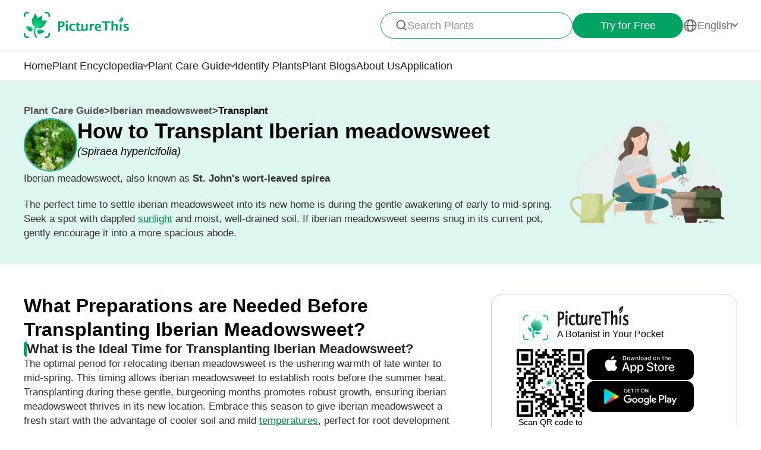

--- FILE ---
content_type: text/html
request_url: https://www.picturethisai.com/care/transplant/Spiraea_hypericifolia.html
body_size: 17612
content:


<!DOCTYPE html>
<html lang="en">
<head>
    <meta charset="utf-8" />
    <meta name="viewport" content="width=device-width, initial-scale=1.0, maximum-scale=1.0, user-scalable=0">
    <style>
        html,body,div,span,applet,object,iframe,h1,h2,h3,h4,h5,h6,p,blockquote,pre,a,abbr,acronym,address,big,cite,code,del,dfn,em,img,ins,kbd,q,s,samp,small,strike,strong,sub,sup,tt,var,b,u,i,center,dl,dt,dd,ol,ul,li,fieldset,form,label,legend,table,caption,tbody,tfoot,thead,tr,th,td,article,aside,canvas,details,embed,figure,figcaption,footer,header,hgroup,menu,nav,output,ruby,section,summary,time,mark,audio,video{margin:0;padding:0;border:0;font-size:100%;vertical-align:baseline}article,aside,details,figcaption,figure,footer,header,hgroup,menu,nav,section{display:block}body{line-height:1}ol,ul{list-style:none}blockquote,q{quotes:none}blockquote:before,blockquote:after,q:before,q:after{content:'';content:none}table{border-collapse:collapse;border-spacing:0}
        * {
            -webkit-font-smoothing: antialiased;
            box-sizing: border-box;
        }
        html,
        body {
            margin: 0;
            height: 100%;
        }
        a {
            text-decoration: none;
        }
        img[src=""], img:not([src]){
            opacity: 0;
        }


        html{
            -webkit-tap-highlight-color: rgba(0, 0, 0, 0);
            font-size: 10px;
            color: #666666;
        }

        @media all and (max-width: 980px) {
            html {
                font-size: calc(100vw * (10 / 375));
            }
        }

    </style>
<link rel="stylesheet" type="text/css" href="/wiki-static/name/ddcc3b51c6f2698fa4abbf8ceaaaaf3f/css/default/header_v2.css">
<meta http-equiv="Content-Type" content="text/html; charset=UTF-8" />
<meta name="viewport" content="width=device-width, initial-scale=1.0, maximum-scale=1.0, user-scalable=0">
<meta http-equiv="X-UA-Compatible" content="ie=edge">
<link rel="icon" href="/favicon.ico">
    <link rel="stylesheet" type="text/css" href="/wiki-static/name/ddcc3b51c6f2698fa4abbf8ceaaaaf3f/css/default/header.css">
        <link rel="stylesheet" type="text/css" href="/wiki-static/name/ddcc3b51c6f2698fa4abbf8ceaaaaf3f/css/generated/care_scenes_v2.css">


    <meta property="og:site_name" content="PictureThis">
    <meta property="og:url" content="https://www.picturethisai.com/care/transplant/Spiraea_hypericifolia.html">

        <meta property="og:image" content="https://www.picturethisai.com/image-handle/website_cmsname/image/1080/365302941519314944.jpeg?x-oss-process=image/resize,l_300/format,webp&v=1.0">
    <meta property="og:title" content="How to Transplant Iberian meadowsweet? (Ideal time, Methods, and Post Care)">
    <meta property="og:description" content="The perfect time to settle iberian meadowsweet into its new home is during the gentle awakening of early to mid-spring. Seek a spot with dappled sunlight and moist, well-drained soil. If iberian meadowsweet seems snug in its current pot, gently encourage it into a more spacious abode.">

    <title>How to Transplant Iberian meadowsweet? (Ideal time, Methods, and Post Care)</title>
    <meta name="description" content="The perfect time to settle iberian meadowsweet into its new home is during the gentle awakening of early to mid-spring. Seek a spot with dappled sunlight and moist, well-drained soil. If iberian meadowsweet seems snug in its current pot, gently encourage it into a more spacious abode.">
    <meta name="keywords" content="Iberian meadowsweet, St. John's wort-leaved spirea, ">

    <link rel="canonical" href="https://www.picturethisai.com/care/transplant/Spiraea_hypericifolia.html"/>
            <link rel="alternate" hreflang="en"
                  href="https://www.picturethisai.com/care/transplant/Spiraea_hypericifolia.html"/>
                <link rel="alternate" hreflang="tw"
                      href="https://www.picturethisai.com/zh-tw/care/transplant/Spiraea_hypericifolia.html"/>
                <link rel="alternate" hreflang="ja"
                      href="https://www.picturethisai.com/ja/care/transplant/Spiraea_hypericifolia.html"/>
                <link rel="alternate" hreflang="es"
                      href="https://www.picturethisai.com/es/care/transplant/Spiraea_hypericifolia.html"/>
                <link rel="alternate" hreflang="fr"
                      href="https://www.picturethisai.com/fr/care/transplant/Spiraea_hypericifolia.html"/>
                <link rel="alternate" hreflang="de"
                      href="https://www.picturethisai.com/de/care/transplant/Spiraea_hypericifolia.html"/>
                <link rel="alternate" hreflang="ru"
                      href="https://www.picturethisai.com/ru/care/transplant/Spiraea_hypericifolia.html"/>
                <link rel="alternate" hreflang="pt"
                      href="https://www.picturethisai.com/pt/care/transplant/Spiraea_hypericifolia.html"/>
                <link rel="alternate" hreflang="it"
                      href="https://www.picturethisai.com/it/care/transplant/Spiraea_hypericifolia.html"/>
                <link rel="alternate" hreflang="ko"
                      href="https://www.picturethisai.com/ko/care/transplant/Spiraea_hypericifolia.html"/>
                <link rel="alternate" hreflang="nl"
                      href="https://www.picturethisai.com/nl/care/transplant/Spiraea_hypericifolia.html"/>
                <link rel="alternate" hreflang="ar"
                      href="https://www.picturethisai.com/ar/care/transplant/Spiraea_hypericifolia.html"/>
                <link rel="alternate" hreflang="ms"
                      href="https://www.picturethisai.com/ms/care/transplant/Spiraea_hypericifolia.html"/>
                <link rel="alternate" hreflang="th"
                      href="https://www.picturethisai.com/th/care/transplant/Spiraea_hypericifolia.html"/>
                <link rel="alternate" hreflang="sv"
                      href="https://www.picturethisai.com/sv/care/transplant/Spiraea_hypericifolia.html"/>
                <link rel="alternate" hreflang="pl"
                      href="https://www.picturethisai.com/pl/care/transplant/Spiraea_hypericifolia.html"/>
                <link rel="alternate" hreflang="id"
                      href="https://www.picturethisai.com/id/care/transplant/Spiraea_hypericifolia.html"/>
    <link rel="alternate" hreflang="x-default" href="https://www.picturethisai.com/"/>

</head>
<body>

<div class="mobile-header-wrap">
    <div class="mobile-header">
        <a href="/">
            <img data-src="/wiki-static/name/ddcc3b51c6f2698fa4abbf8ceaaaaf3f/img/icon/prod_logo2.png" alt="PictureThis" class="mobile-header-logo" width="130" height="32">
        </a>
        <div class="mobile-btns">
            <div class="mobile-btn" onclick="jumpToDownload('tryforfree')">
                Try for Free
            </div>

            <img class="icon22" data-src="/wiki-static/name/ddcc3b51c6f2698fa4abbf8ceaaaaf3f/img/icon/icon_more@2x.png" alt="tab list" width="22" height="22"
                 onclick="displayRouter()">
        </div>
    </div>
    <div id="mobile_router" class="mobile-drop-list">
        <img data-src="/wiki-static/name/ddcc3b51c6f2698fa4abbf8ceaaaaf3f/img/icon/icon_close@2x.png" alt="PictureThis" class="mobile-drop-list-close icon24" width="24" height="24" onclick="displayRouter()">
        <div class="mobile-drop-list-item-wrap">
            <div class="mobile-drop-list-item">
                <a class="mobile-drop-list-item-text" href="/">
                    Home
                </a>
            </div>
        </div>
        <div class="mobile-drop-list-item-wrap">
            <div id="mobile_wiki_nav" class="mobile-drop-list-item" onclick="displayMobileNavList('mobile_wiki_nav', 'mobile_wiki_nav_list')">
                <div class="mobile-drop-list-item-text">
                    Plant Encyclopedia
                </div>
                <img data-src="/wiki-static/name/ddcc3b51c6f2698fa4abbf8ceaaaaf3f/img/icon/icon_allow.png" alt="arrow" class="icon20" width="20" height="20">
            </div>

            <div id="mobile_wiki_nav_list" class="mobile-drop-list-drop">
                    <a class="mobile-drop-list-drop-item" href="/wiki/plants">
                        Plants A-Z
                    </a>

                <a class="mobile-drop-list-drop-item" href="/wiki/toxic">
                    Toxic Plants
                </a>
                <a class="mobile-drop-list-drop-item" href="/wiki/weed">
                    Weeds
                </a>
                <a class="mobile-drop-list-drop-item" href="/region">
                    Plants by Region
                </a>

                    <a class="mobile-drop-list-drop-item" href="/question">
                        Plant Questions
                    </a>
                <a class="mobile-drop-list-drop-item" href="/wiki">
                    <div class="mobile-drop-list-drop-item-see-all">
                        See All
                    </div>
                    <img data-src="/wiki-static/name/ddcc3b51c6f2698fa4abbf8ceaaaaf3f/img/icon/icon_allow_right.png" alt="arrow" class="icon20" width="14" height="14">
                </a>
            </div>

        </div>
        <div class="mobile-drop-list-item-wrap">
            <div id="mobile_care_nav" class="mobile-drop-list-item mobile-drop-list-item-text-select" onclick="displayMobileNavList('mobile_care_nav', 'mobile_care_nav_list')">
                <div class="mobile-drop-list-item-text">
                    Plant Care Guide
                </div>
                <img data-src="/wiki-static/name/ddcc3b51c6f2698fa4abbf8ceaaaaf3f/img/icon/icon_allow.png" alt="arrow" class="icon20" width="20" height="20">
            </div>
            <div id="mobile_care_nav_list" class="mobile-drop-list-drop">
                <a class="mobile-drop-list-drop-item" href="/care/houseplants">
                    Houseplants
                </a>
                <a class="mobile-drop-list-drop-item" href="/care/gardenplants">
                    Garden Plants
                </a>
                <a class="mobile-drop-list-drop-item" href="/care/flower">
                    Flowers
                </a>
                <a class="mobile-drop-list-drop-item" href="/care/fruitsvegetables">
                    Fruits & Vegetables
                </a>
                <a class="mobile-drop-list-drop-item" href="/care">
                    <div class="mobile-drop-list-drop-item-see-all">
                        See All
                    </div>
                    <img data-src="/wiki-static/name/ddcc3b51c6f2698fa4abbf8ceaaaaf3f/img/icon/icon_allow_right.png" alt="arrow" class="icon20" width="14" height="14">
                </a>
            </div>
        </div>
        <div class="mobile-drop-list-item-wrap">
            <a class="mobile-drop-list-item" href="/identify">
                <div class="mobile-drop-list-item-text">

                    Identify Plants
                </div>
            </a>
        </div>
            <div class="mobile-drop-list-item-wrap">
                <a class="mobile-drop-list-item" href="/blog">
                    <div class="mobile-drop-list-item-text">
                        Plant Blogs
                    </div>
                </a>
            </div>
            <div class="mobile-drop-list-item-wrap">
                <a class="mobile-drop-list-item" href="/aboutus">
                    <div class="mobile-drop-list-item-text">
                        About Us
                    </div>
                </a>
            </div>
        <div class="mobile-drop-list-item-wrap">
            <a class="mobile-drop-list-item" href="/app">
                <div class="mobile-drop-list-item-text">
                    Application
                </div>
            </a>
        </div>

            <div class="mobile-drop-list-item-wrap">
                <div id="mobile_language_nav" class="mobile-drop-list-item" onclick="displayMobileNavList('mobile_language_nav', 'mobile_language_nav_list')">
                    <div class="mobile-drop-list-item-text">
                        English
                    </div>
                    <img data-src="/wiki-static/name/ddcc3b51c6f2698fa4abbf8ceaaaaf3f/img/icon/icon_allow.png" alt="arrow" class="icon20" width="20" height="20">
                </div>
                <div id="mobile_language_nav_list" class="mobile-drop-list-drop">
                                <div class="mobile-drop-list-drop-item mobile-drop-list-drop-item-cur" onclick="jumpToLanguage('en')">
                                    English
                                </div>
                                <div class="mobile-drop-list-drop-item" onclick="jumpToLanguage('zh-tw')">
                                    繁體中文
                                </div>
                                <div class="mobile-drop-list-drop-item" onclick="jumpToLanguage('ja')">
                                    日本語
                                </div>
                                <div class="mobile-drop-list-drop-item" onclick="jumpToLanguage('es')">
                                    Español
                                </div>
                                <div class="mobile-drop-list-drop-item" onclick="jumpToLanguage('fr')">
                                    Français
                                </div>
                                <div class="mobile-drop-list-drop-item" onclick="jumpToLanguage('de')">
                                    Deutsch
                                </div>
                                <div class="mobile-drop-list-drop-item" onclick="jumpToLanguage('ru')">
                                    Pусский
                                </div>
                                <div class="mobile-drop-list-drop-item" onclick="jumpToLanguage('pt')">
                                    Português
                                </div>
                                <div class="mobile-drop-list-drop-item" onclick="jumpToLanguage('it')">
                                    Italiano
                                </div>
                                <div class="mobile-drop-list-drop-item" onclick="jumpToLanguage('ko')">
                                    한국어
                                </div>
                                <div class="mobile-drop-list-drop-item" onclick="jumpToLanguage('nl')">
                                    Nederlands
                                </div>
                                <div class="mobile-drop-list-drop-item" onclick="jumpToLanguage('ar')">
                                    العربية
                                </div>
                                <div class="mobile-drop-list-drop-item" onclick="jumpToLanguage('sv')">
                                    Svenska
                                </div>
                                <div class="mobile-drop-list-drop-item" onclick="jumpToLanguage('pl')">
                                    Polskie
                                </div>
                                <div class="mobile-drop-list-drop-item" onclick="jumpToLanguage('th')">
                                    ภาษาไทย
                                </div>
                                <div class="mobile-drop-list-drop-item" onclick="jumpToLanguage('ms')">
                                    Bahasa Melayu
                                </div>
                                <div class="mobile-drop-list-drop-item" onclick="jumpToLanguage('id')">
                                    Bahasa Indonesia
                                </div>
                </div>
            </div>
    </div>
</div>
<div class="header-wrap">
    <div class="header-wrap-top">
        <div id="top_content" class="header-wrap-top-main">
            <a href="/">
                <img data-src="/wiki-static/name/ddcc3b51c6f2698fa4abbf8ceaaaaf3f/img/icon/prod_logo2.png" alt="PictureThis" class="header-wrap-top-main-prod-icon" width="177" height="44">
            </a>
            <div class="header-wrap-top-main-content">

                    <div class="header-wrap-top-main-content-search-wrap"  onclick="topSearch()">
                        <img data-src="/wiki-static/name/ddcc3b51c6f2698fa4abbf8ceaaaaf3f/img/icon/search.png" alt="Search" class="header-wrap-top-main-content-search-wrap-icon" width="20" height="20">
                        <div class="header-wrap-top-main-content-search-wrap-text">
                            Search Plants
                        </div>
                    </div>
                <div class="header-wrap-top-main-content-download-btn" onclick="jumpToDownload('tryforfree')">
                    Try for Free
                </div>
                    <div class="header-wrap-top-main-content-language-select" id="languages_btn">
                        <img data-src="/wiki-static/name/ddcc3b51c6f2698fa4abbf8ceaaaaf3f/img/icon/global2.png" alt="Global" class="icon24" width="72" height="72">
                        <div class="header-wrap-top-main-content-language-select-text">
                            English
                        </div>
                        <span class="drop-list-arrow-icon"></span>
                        <div id="language_nav" class="drop-list">
                                        <div class="drop-list-item drop-list-item-click"
                                             onclick="jumpToLanguage('en')">
                                            English
                                        </div>
                                        <div class="drop-list-item"
                                             onclick="jumpToLanguage('zh-tw')">
                                            繁體中文
                                        </div>
                                        <div class="drop-list-item"
                                             onclick="jumpToLanguage('ja')">
                                            日本語
                                        </div>
                                        <div class="drop-list-item"
                                             onclick="jumpToLanguage('es')">
                                            Español
                                        </div>
                                        <div class="drop-list-item"
                                             onclick="jumpToLanguage('fr')">
                                            Français
                                        </div>
                                        <div class="drop-list-item"
                                             onclick="jumpToLanguage('de')">
                                            Deutsch
                                        </div>
                                        <div class="drop-list-item"
                                             onclick="jumpToLanguage('ru')">
                                            Pусский
                                        </div>
                                        <div class="drop-list-item"
                                             onclick="jumpToLanguage('pt')">
                                            Português
                                        </div>
                                        <div class="drop-list-item"
                                             onclick="jumpToLanguage('it')">
                                            Italiano
                                        </div>
                                        <div class="drop-list-item"
                                             onclick="jumpToLanguage('ko')">
                                            한국어
                                        </div>
                                        <div class="drop-list-item"
                                             onclick="jumpToLanguage('nl')">
                                            Nederlands
                                        </div>
                                        <div class="drop-list-item"
                                             onclick="jumpToLanguage('ar')">
                                            العربية
                                        </div>
                                        <div class="drop-list-item"
                                             onclick="jumpToLanguage('sv')">
                                            Svenska
                                        </div>
                                        <div class="drop-list-item"
                                             onclick="jumpToLanguage('pl')">
                                            Polskie
                                        </div>
                                        <div class="drop-list-item"
                                             onclick="jumpToLanguage('th')">
                                            ภาษาไทย
                                        </div>
                                        <div class="drop-list-item"
                                             onclick="jumpToLanguage('ms')">
                                            Bahasa Melayu
                                        </div>
                                        <div class="drop-list-item"
                                             onclick="jumpToLanguage('id')">
                                            Bahasa Indonesia
                                        </div>
                        </div>
                    </div>
            </div>
        </div>
        <div id="top_search_wrap" class="top_nav_search">
            <img class="top_nav_search_icon" data-src="/wiki-static/name/ddcc3b51c6f2698fa4abbf8ceaaaaf3f/img/icon/icon_search@2x.png"
                 onclick="onSearch()">
            <div class="top_nav_search_warp">
                <input id="search" class="top_nav_search_input"
                       placeholder="Search"
                       oninput="searchInput(this)">
            </div>

            <img class="top_nav_search_icon" data-src="/wiki-static/name/ddcc3b51c6f2698fa4abbf8ceaaaaf3f/img/icon/icon_text_delete@3x.png"
                 onclick="topSearch()">
            <div id="searchList" class="search_result_list">
                <div id="searchListLoading">
                    <div class="search_loading_item">
                        <div class="search_loading_item_cover"></div>
                        <div class="search_loading_item_name">
                            <div class="search_loading_best_name"></div>
                            <div class="search_loading_la_name"></div>
                        </div>
                    </div>
                    <div class="search_loading_item">
                        <div class="search_loading_item_cover"></div>
                        <div class="search_loading_item_name">
                            <div class="search_loading_best_name"></div>
                            <div class="search_loading_la_name"></div>
                        </div>
                    </div>
                    <div class="search_loading_item">
                        <div class="search_loading_item_cover"></div>
                        <div class="search_loading_item_name">
                            <div class="search_loading_best_name"></div>
                            <div class="search_loading_la_name"></div>
                        </div>
                    </div>
                </div>
                <div id="searchListResult">

                </div>
            </div>
        </div>
    </div>

    <div class="header-wrap-navs">
        <div class="header-wrap-navs-item">
            <a class="header-wrap-navs-item-text" href="/">
                Home
            </a>
        </div>
        <div id="wiki_category" class="header-wrap-navs-item content-category">
            <div class="header-wrap-navs-item-text">
                Plant Encyclopedia
            </div>
            <span class="drop-list-arrow-icon"></span>
            <div id="wiki_category_nav" class="drop-list">
                    <a class="drop-list-item" href="/wiki/plants">
                        Plants A-Z
                    </a>

                <a class="drop-list-item" href="/wiki/toxic">
                    Toxic Plants
                </a>
                <a class="drop-list-item" href="/wiki/weed">
                    Weeds
                </a>
                <a class="drop-list-item" href="/region">
                    Plants by Region
                </a>

                    <a class="drop-list-item" href="/question">
                        Plant Questions
                    </a>
                <a class="see-all-btn"  href="/wiki">
                    <div class="see-all-btn-text">
                        See All
                    </div>
                    <img data-src="/wiki-static/name/ddcc3b51c6f2698fa4abbf8ceaaaaf3f/img/icon/icon_allow_right.png" alt="arrow" class="icon20" width="20" height="20">
                </a>
            </div>
        </div>
        <div id="care_category"  class="header-wrap-navs-item content-category">
            <div class="header-wrap-navs-item-text">
                Plant Care Guide
            </div>
            <span class="drop-list-arrow-icon"></span>
            <div id="care_category_nav" class="drop-list">
                <a class="drop-list-item" href="/care/houseplants">
                    Houseplants
                </a>
                <a class="drop-list-item" href="/care/gardenplants">

                    Garden Plants
                </a>
                <a class="drop-list-item" href="/care/flower">
                    Flowers
                </a>
                <a class="drop-list-item" href="/care/fruitsvegetables">
                    Fruits & Vegetables
                </a>
                <a class="see-all-btn" href="/care">
                    <div class="see-all-btn-text">
                        See All
                    </div>
                    <img data-src="/wiki-static/name/ddcc3b51c6f2698fa4abbf8ceaaaaf3f/img/icon/icon_allow_right.png" alt="arrow" class="icon20" width="20" height="20">
                </a>
            </div>
        </div>
        <div class="header-wrap-navs-item">
            <a class="header-wrap-navs-item-text" href="/identify">
                Identify Plants
            </a>
        </div>
            <div class="header-wrap-navs-item">
                <a class="header-wrap-navs-item-text" href="/blog">
                    Plant Blogs
                </a>
            </div>
            <div class="header-wrap-navs-item">
                <a class="header-wrap-navs-item-text" href="/aboutus">
                    About Us
                </a>
            </div>
        <div class="header-wrap-navs-item">
            <a class="header-wrap-navs-item-text" href="/app">
                Application
            </a>
        </div>
    </div>

</div>
<div id="top_mask" class="top-mask" onclick="topSearch()">

</div>

<div class="to-app-guide-popup">
    <div class="to-app-guide-popup-title">
        This page looks better in the app
    </div>
    <div class="to-app-guide-popup-links">
        <div id="pt_app_guide" class="to-app-guide-popup-link" onclick="openPictureThisApp()">
            <img data-src="/wiki-static/name/ddcc3b51c6f2698fa4abbf8ceaaaaf3f/img/default_v2/pt_icon.png" alt="picturethis icon"
                 class="to-app-guide-popup-icon" width="46px" height="46px">
            <div class="to-app-guide-popup-text">
                PictureThis
            </div>
            <div class="to-app-guide-popup-btn">
                Use App
            </div>
        </div>
        <div id="browser_continue" class="to-app-guide-popup-link" onclick="continueBrowser()">
            <img data-src="/wiki-static/name/ddcc3b51c6f2698fa4abbf8ceaaaaf3f/img/default_v2/icon_browser@3x.png" alt="picturethis icon"
                 class="to-app-guide-popup-icon" width="46px" height="46px">
            <div class="to-app-guide-popup-text">
                Browser
            </div>
            <div class="to-app-guide-popup-btn">
                Continue
            </div>
        </div>
    </div>

</div>

<div class="ab-to-app-guide-popup">
    <div class="ab-to-app-guide-popup-content">
        <img data-src="/wiki-static/name/ddcc3b51c6f2698fa4abbf8ceaaaaf3f/img/default_v2/pt_icon.png" alt="picturethis icon"
             class="ab-to-app-guide-popup-content-icon" width="40px" height="40px">
        <div class="ab-to-app-guide-popup-content-title">
            Instantly identify plants with a snap
        </div>
        <div class="ab-to-app-guide-popup-content-text">
            Snap a photo for instant plant ID, gaining quick insights on <b>disease prevention, treatment, toxicity, care, uses, and symbolism</b>, etc.
        </div>
    </div>
    <div class="ab-to-app-guide-popup-btns">
        <div class="ab-to-app-guide-popup-download-btn" onclick="openPictureThisApp()">
            Download the App for Free
            <img data-src="/wiki-static/name/ddcc3b51c6f2698fa4abbf8ceaaaaf3f/img/care_scenes_v2/img/mobile/lightning.png" alt="picturethis icon"
                 class="ab-to-app-guide-popup-download-btn-icon" width="28" height="42">
        </div>
        <div class="ab-to-app-guide-popup-download-btn2" onclick="continueBrowser()">
            Continue Reading
        </div>
    </div>
</div><div id="app"></div>
<script>
        window.ABTags = "{\"downloadCard\":\"SW-461\"}"
    window.translations = "{\"Home\":\"Home\",\"footerAppintroText\":\"PictureThis offers a powerful plant identifier to identify flowers, leaves, trees, herbs, and more in seconds! You’ll also develop your green thumb, get personalized gardening tips, and become a gardening expert!\",\"privacypolicy\":\"But first, cookies\",\"privacyText1\":\"We use necessary cookies to make the website work.\\\\nWe\'d like to use other cookies to improve and personalize your visit, tailor ads you see, and analyze website traffic, but only if you accept. See “Cookies Setting” for more information, or read our Privacy Policy.\",\"privacyText2\":\"Cookies Setting\",\"privacypolicyaccept\":\"Accept All Cookies\",\"privacypolicymanage\":\"Manage Cookies\",\"pagelooksbetterinapp\":\"This page looks better in the app\",\"open\":\"Open\",\"websitefooter_joincommunity_title\":\"Join Community\",\"HeadAppintroText1\":\"Categories\",\"HeadAppintroText2\":\"Plant Encyclopedia\",\"HeadAppintroText3\":\"Plant Care Guide\",\"carepositioningnavigation_about_text\":\"About\",\"premium_priceskuagreement_text_bd1\":\"Terms of Use\",\"premium_priceskuagreement_text_bd2\":\"Privacy Policy\",\"webh5_privacypolicy_text_cookiessetting\":\"Cookies Setting\",\"carepositioningnavigation_faq_text\":\"FAQ\",\"webarticle_continue_title_text\":\"Continue reading in our app - it\'s better\",\"webarticle_continue_subtitle1_text\":\"A database of 400000+ plants\",\"webarticle_continue_subtitleand_text\":\"and\",\"webarticle_continue_subtitle2_text\":\"unlimited guides at your fingertips...\",\"webpremium_title_text\":\"Your Ultimate Guide to Plants\",\"webpremium_subtitle_text\":\"Identify grow and nurture the better way!\",\"subscription_text_text1\":\"17,000 local species +400,000 global species studied\",\"subscription_text_text2\":\"Nearly 5 years of research\",\"subscription_text_text3\":\"80+ scholars in botany and gardening\",\"DOWNLOAD_DESCRIPTION\":\"Botanist in your pocket\",\"DOWNLOAD_QR_DESCRIPTION\":\"Scan QR code to download\",\"webdownload_QRcode_text\":\"Scan the QR code with your phone camera to download the app\",\"downloadapp_btndownload_text\":\"Download the App for Free\",\"downloadapp_allplantcaretypes_title\":\"Cultivate a Thriving Garden with %s Guidance\",\"downloadapp_caretipsandtricks_text\":\"Keep your plants happy and healthy with our guide to watering, lighting, feeding and more!\",\"feedbackwebsite_feedback_title\":\"Feedback\",\"feedbackwebsite_ilike_text\":\"I Like This Content\",\"feedbackwebsite_idislike_text\":\"I Dislike This Content\",\"feedbackwebsite_contenterror_text\":\"Error in Content\",\"feedbackwebsite_poorcontent_text\":\"Poor content, errors, etc.\",\"feedbackwebsite_suggestions_text\":\"Suggestions\",\"feedbackwebsite_elsecanimprove_text\":\"Let us know how else we could improve on this section.\",\"feedbackh5_suggestions_text\":\"Help us make it better\",\"feedbackwebsite_submit_text\":\"Submit\",\"feedbackh5_inputtips_text\":\"Please explain the issue\",\"feedback_thanksforshare_text\":\"Thank you for sharing your feedback!\",\"learnMore\":\"Learn More\",\"encyclopediabyregion_instantlyidentify_title\":\"Instantly identify plants with a snap\",\"downloadapp_caredisease_title\":\"Plant disease auto-diagnose & prevention\",\"encyclopediabyregion_fulltipsandticks_title\":\"Get full care tips and tricks for your plants\",\"encyclopediabyregion_toxicaroundyou_title\":\"Identify toxic plants around you\",\"encyclopediabyregion_reasontochoose_title\":\"Discover 4 Exciting Reasons to Choose %s\",\"wiki_appdownloadbotanist_text\":\"A Botanist in Your Pocket\",\"encyclopediaask_fulltipsandticks_text\":\"Snap a photo for instant plant ID, gaining quick insights on disease prevention, treatment, toxicity, care, uses, and symbolism, etc.\",\"care_subhowtocarefor_title\":\"%1$s, also known as %2$s\",\"readmore\":\"Read More\",\"care_downloadcardbtn_text\":\"Download PictureThis for Free\",\"plantidentify_downloadappbottomfreetrial_text\":\"7 Days Free Trial\",\"encyclopediaask_fulltipsandticks_text_bd\":\"disease prevention, treatment, toxicity, care, uses, and symbolism\",\"question_learnmoreabout_title\":\"Learn More About \",\"navigation_tab1_title\":\"Home\",\"caretransplant_comprehensiveguide_title\":\"A Comprehensive Guide to %s\",\"detailspage_carescenario32_text\":\"Indoor\",\"identify_result_conditions_text_location2\":\"Outdoor\",\"detailspage_carescenario33_text\":\"Outdoor potted\",\"detailspage_carescenario34_text\":\"In the ground\",\"carewateringfrequency_smartguidance_text\":\"Install the app for seasonal watering guidance\",\"result_care_title\":\"Care\",\"caretransplant_howtotransplant_title\":\"How to Transplant %s\",\"plantcare_transplant_preparations\":\"What Preparations are Needed Before Transplanting %s?\",\"plantcare_transplant_tool\":\"What Equipments Should You Prepare Before Transplantation %s?\",\"plantcare_transplant_removal_step\":\"How Do You Remove %s from the Soil?\",\"plantcare_transplant_step\":\"Step-by-Step Guide for Transplanting %s\",\"plantcare_transplant_postcare\":\"How Do You Care For %s After Transplanting?\",\"plantcare_transplant_troubleshooting\":\"Troubleshooting Common Issues with %s Transplantation.\",\"home_trendingplantsviewmore_text\":\"View More\",\"subdividedcare_discoverplantcare_text\":\"Discover care info about seasonal tips, plant diseases, and more?\",\"subdividedcare_discoverplantwiki_text\":\"Discover information about plant diseases, toxicity, weed control and more.\",\"carebasiccare_remindersdownloadapp_text\":\"Download the App\",\"detailspage_carescenario29_text\":\"View more\",\"detailspage_carescenario28_text\":\"Symptom details and solutions\",\"detailspage_carescenario46_text\":\"Solutions\",\"detailspage_carescenario_text\":\"Requirements\",\"detailspage_carescenario6_text\":\"Essentials\",\"carebasiccare_lightmeter_title\":\"Know the light your plants really get.\",\"carebasiccare_lightmeter_text\":\"Find the best spots for them to optimize their health, simply using your phone.\",\"detailspage_carescenario172_text\":\"More\",\"plantcare_transplant_summary\":\"How to Successfully Transplant %s?\",\"plantcare_transplant_time_content\":\"What is the Ideal Time for Transplanting %s?\",\"plantcare_transplant_spacing_content\":\"How Much Space Should You Leave Between %s Plants?\",\"plantcare_transplant_soil_content\":\"What is the Best Soil Mix for %s Transplanting?\",\"plantcare_transplant_location_content\":\"Where Should You Relocate Your %s?\",\"plantcare_watering_web_summary\":\"%s Watering Instructions\",\"plantcare_watering_web_time\":\"When Should I Water My %s?\",\"plantcare_watering_web_method\":\"How Should I Water My %s?\",\"plantcare_watering_web_amount\":\"How Much Water Does %s Really Need?\",\"plantcare_watering_web_watertype\":\"What Kind of Water is Best for %s?\",\"plantcare_watering_web_frequency\":\"How Often Should I Water %s?\",\"text_watering_frequency\":\"Watering Frequency\",\"carewateringfrequency_smartseasonal_title\":\"Smart Seasonal Watering\",\"detailspage_carescenario2_text\":\"Just like people, each plant has its own preferences and needs. Devote time to understanding your plants so you can nurture them properly.\",\"detailspage_carescenario3_text\":\"Observe your plants attentively, learning from their growth patterns, and becoming more in tune with their needs as you grow together.\",\"detailspage_carescenario4_text\":\"Keep a watchful eye on new plants and seedlings, as they are sensitive to both overwatering and underwatering. Shower them with gentle love and attention, fostering their growth and strength.\",\"detailspage_carescenario5_text\":\"Let the rhythm of your local climate guide your watering habits, adapting your schedule to the changing weather and the needs of your plants.\",\"detailspage_carescenario49_text\":\"Seedling\",\"detailspage_carescenario50_text\":\"Growing\",\"detailspage_carescenario51_text\":\"Flowering\",\"detailspage_carescenario52_text\":\"Fruiting\",\"plantcare_watering_web_seasonal\":\"How Do %s\'s Watering Needs Change with the Seasons?\",\"plantcare_watering_web_tips\":\"What Expert Tips Can Enhance %s Watering Routine?\",\"plantcare_watering_web_hydroponic\":\"Considering Hydroponics? How to Manage a Water-Grown %s?\",\"detailspage_carescenario25_text\":\"Important Symptoms\",\"plantcare_watering_web_troubleshooting\":\"Watering Troubleshooting for %s\",\"carewater_signsofoverwater_title\":\"Signs of Overwatering and Underwatering in %s\",\"carewater_overwatersymptom_title\":\"Overwatering Symptoms of %s\",\"carewater_overwaterslution_title\":\"Solutions for Overwatering in %s\",\"carewater_underwaterslution_title\":\"Solutions for Underwatering in %s\",\"plantcare_pollination_summary\":\"What Should You Know About Pollinating %s?\",\"plantcare_overwinter_web_summary\":\"What Does Over-Wintering Mean for %s?\",\"plantcare_pruning_web_summary\":\"Key Essentials For Effective Pruning Techniques\",\"commondiseasedetail_overview_title\":\"What is %1$s Disease on %2$s?\",\"downloadapp_caregardeningdesign_title\":\"Master Plant Gardening Design with %s\",\"downloadapp_caregardeningdesign_text\":\"Learn to pair and place plants for a beautiful, peaceful home.\",\"downloadapp_caretoxicplants_title\":\"Identify toxic plants in your garden\",\"downloadapp_caretoxicplants_text\":\"Find out what’s toxic and what’s safe for humans and pets.\",\"settings_help_subscription_text41\":\"PictureThis\",\"caresunlight_sunlightrequirements_title\":\"Sunlight Requirements for %s\",\"caresunlight_whataresunlightrequire_title\":\"What Are the Sunlight Requirements for %s?\",\"detailspage_carescenario63_text\":\"Above 6 hours sunlight\",\"detailspage_carescenario64_text\":\"About 3-6 hours sunlight\",\"detailspage_carescenario65_text\":\"Less than 3 hours of sunlight\",\"detailspage_carescenario66_text\":\"Indirect sunlight all day\",\"diagnose_result_temperaturedetail_title_tolerance\":\"Tolerance\",\"detailspage_carescenario69_text\":\"Watch how sunlight gracefully moves through your garden, and choose spots that provide the perfect balance of light and shade for your plants, ensuring their happiness.\",\"caresunlight_indooressentials_title\":\"Indoor Sunlight Essentials for %s\",\"caresunlight_outdooressentials_title\":\"Outdoor Sunlight Essentials for %s\",\"detailspage_carescenario53_text\":\"Preferred\",\"detailspage_carescenario54_text\":\"Tolerable\",\"detailspage_carescenario55_text\":\"Unsuitable\",\"detailspage_carescenario171_text\":\"Notes\",\"detailspage_carescenario60_text\":\"Artificial lighting\",\"detailspage_carescenario59_m_text\":\"Indoor plants require adequate lighting for optimal growth. When natural sunlight is insufficient, particularly in winter or in less sunny spaces, artificial lights offer a vital solution, promoting faster, healthier growth.\",\"detailspage_carescenario58_ft_text\":\"Indoor plants require adequate lighting for optimal growth. When natural sunlight is insufficient, particularly in winter or in less sunny spaces, artificial lights offer a vital solution, promoting faster, healthier growth.\\\\n1. Choose the right type of artificial light: LED lights are a popular choice for indoor plant lighting because they can be customized to provide the specific wavelengths of light that your plants need.\\\\nFull sun plants need 30-50W/sq ft of artificial light, partial sun plants need 20-30W/sq ft, and full shade plants need 10-20W/sq ft.\\\\n2. Determine the appropriate distance: Place the light source 12-36 inches above the plant to mimic natural sunlight.\\\\n3. Determine the duration: Mimic the length of natural daylight hours for your plant species.  most plants need 8-12 hours of light per day.\",\"caresunlight_signsofinsufficient_title\":\"Signs of Insufficient light and Excessive light in%s\",\"detailspage_carescenario180_text\":\"Chlorosis\",\"detailspage_carescenario181_text\":\"Chlorosis is a condition where the plant\'s leaves lose their green color and turn yellow. This is due to the breakdown of chlorophyll from excessive sunlight, which negatively affects the plant\'s ability to photosynthesize.\",\"detailspage_carescenario182_text\":\"Sunscald\",\"detailspage_carescenario183_text\":\"Sunscald occurs when the plant\'s leaves or stems are damaged by intense sunlight exposure. It appears as pale, bleached, or necrotic areas on the plant tissue and can reduce the plant\'s overall health.\",\"detailspage_carescenario184_text\":\"Leaf Curling\",\"detailspage_carescenario185_text\":\"Leaf curling is a symptom where leaves curl or twist under extreme sunlight conditions. This is a defense mechanism used by the plant to reduce its surface area exposed to sunlight, minimizing water loss and damage.\",\"detailspage_carescenario186_text\":\"Wilting\",\"detailspage_carescenario187_text\":\"Wilting occurs when a plant loses turgor pressure and its leaves and stems begin to droop. Overexposure to sunlight can cause wilting by increasing the plant\'s water loss through transpiration, making it difficult for the plant to maintain adequate hydration.\",\"detailspage_carescenario188_text\":\"Leaf Scorching\",\"detailspage_carescenario189_text\":\"Leaf scorching is a symptom characterized by the appearance of brown, dry, and crispy edges or patches on leaves due to excessive sunlight. This can lead to a reduction in photosynthetic capacity and overall plant health.\",\"caresunlight_solutionsforinsufficient_title\":\"Solutions for Insufficient Light in %s\",\"caresunlight_indoorinsufficientsolutions_title\":\"Indoor Solutions for Insufficient Light in %s\",\"caresunlight_outdoorinsufficientsolutions_title\":\"Outdoor Solutions for Insufficient Light in %s\",\"caresunlight_solutionsforexcessive_title\":\"Solutions for Excessive light in %s\",\"caresunlight_indoorexcessivesolutions_title\":\"Indoor Solutions for Excessive Light in %s\",\"caresunlight_outdoorexcessivesolutions_title\":\"Outdoor Solutions for Excessive Light in %s\",\"caretoxic_isplantpoisonous_title\":\"Is %s Poisonous\",\"caredisease_diseaseonitemplant_title\":\"%1$s, a disease found on %2$s\",\"caredisease_diseaseonplant_title\":\"%1$s on %2$s\",\"commondiseasedetail_symptom_title\":\"Symptom Analysis\",\"commondiseasedetail_causes_title\":\"What Causes %1$s Disease on %2$s?\",\"commondiseasedetail_treatment_title\":\"How to Treat %1$s Disease on %2$s?\",\"commondiseasedetail_prevention_title\":\"How to Prevent %1$s on %2$s?\",\"commondiseasedetail_infectiousness_title\":\"Infectivity\",\"commondiseasedetail_lethality_title\":\"Lethality\",\"commondiseasedetail_morefaqs_title\":\"FAQs on %s\",\"commondiseasedetail_otherproblems_title\":\"Other Common Problems About %s\",\"commondiseasedetail_activeperiod_title\":\"When is %1$s Most Active Period on %2$s?\",\"plantcare_overwinter_web_considerations\":\"What Are the Key Considerations for Over-Wintering %s?\",\"plantcare_overwinter_web_growthhabits\":\"Growth Habits and Other Factors\",\"plantcare_overwinter_web_uniquerequirements\":\"Unique Care Requirements\",\"plantcare_overwinter_web_particular\":\"Particular Sensitivities\",\"plantcare_overwinter_web_distinct_practices\":\"What Are the Distinct Practices for Successful Over-Wintering of %s?\",\"plantcare_overwinter_web_challenges\":\"What Are the Challenges and Advantages of Over-Wintering %s?\",\"plantcare_overwinter_web_humidity\":\"How to Manage Indoor Humidity for %s During Winter?\",\"plantcare_overwinter_web_potential\":\"What is the Outdoor Potential of %s in Winter?\",\"plantcare_wintercare_web_temperature\":\"What is the Ideal Temperature Range for %s in Winter?\",\"plantcare_wintercare_web_lighting\":\"What Are the Lighting Requirements for %s in Winter?\",\"plantcare_wintercare_web_watering\":\"How Should You Water %s During Winter?\",\"plantcare_wintercare_web_fertilization\":\"What is the Fertilization Schedule for %s During Winter?\",\"plantcare_wintercare_web_pruning\":\"How to Prune %s in Winter?\",\"plantcare_wintercare_web_transplanting\":\"When and How Should You Transplant %s in Winter?\",\"plantcare_wintercare_web_pest_disease\":\"How to Manage Pests and Diseases for %s in Winter?\",\"plantcare_wintercare_web_overall\":\"What Are the Overall Winter Care Advices for a Thriving %s?\",\"plantcare_wintercare_web_summary\":\"What Are the General Care Requirements for %s During Winter?\",\"carepollination_howtopollinate_title\":\"How to Pollinate %s\",\"plantcare_pollination_pollinators\":\"Which Pollinators are Suitable for %s?\",\"plantcare_pollination_basic\":\"How Does Pollination Occur in %s?\",\"plantcare_pollination_attract\":\"How Can You Enhance the Pollination of %s?\",\"plantcare_pollination_success\":\"How Can You Determine if %s has Been Pollinated?\",\"plantcare_pollination_handpollinationtime\":\"Understanding Hand-Pollination in %s\",\"PlantCare:PollinationDifficulty\":\"Difficulty\",\"PlantCare:PollinationDuration\":\"Duration\",\"plantcare_pollination_tools\":\"What Tools are Necessary for Hand-Pollinating %s?\",\"plantcare_pollination_timewindow\":\"What is the Optimal Time for Hand-Pollinating %s?\",\"plantcare_pollination_steps\":\"Steps to Hand-Pollinate %s\",\"plantcare_pollination_troubleshooting\":\"Why Aren\'t There Fruits on %s Despite the Presence of Flowers?\",\"PlantFacts:BloomTime\":\"Bloom Time\",\"PlantCare:PollinationPrimaryPollinators\":\"Primary pollinators\",\"PlantCare:PollinationPotentialPollinators\":\"Potential pollinators\",\"caretemperature_temperaturerange_title\":\"What Is the Ideal Temperature Range for %s?\",\"caretemperature_temperatureessentials_title\":\"Temperature Essentials for %s\",\"caretemperature_signsoftemperature_title\":\"Signs of Low and High Temperature in %s\",\"diagnose_result_temperaturedetail_title_ideal\":\"Ideal\",\"caretemperature_solutionsforlow_title\":\"Solutions for Low Temperature in %s\",\"caretemperature_solutionsforhign_title\":\"Solutions for High Temperature in %s\",\"detailspage_carescenario200_text\":\"Regional wintering strategies\",\"detailspage_carescenario74_text\":\"Just like people, each plant has its own preferences. Learn about your plants\' temperature needs and create a comforting environment for them to flourish.\",\"detailspage_carescenario75_text\":\"As you care for your plants, your bond with them will deepen. Trust your intuition as you learn about their temperature needs, celebrating the journey you share.\",\"detailspage_carescenario76_text\":\"Lovingly monitor the temperature around your plants and adjust their environment as needed. A thermometer can be your ally in this heartfelt endeavor.\",\"detailspage_carescenario77_text\":\"Be patient and gentle with yourself as you explore your plants\' temperature needs. Cherish your successes, learn from challenges, and nurture your garden with love, creating a haven that reflects the warmth of your care.\",\"care_basiccareguideprune_title\":\"How to Prune %s?\",\"plantcare_pruning_web_benefits\":\"What Are the Benefits of Pruning %s?\",\"plantcare_pruning_web_time\":\"What Is the Best Time for Pruning %s?\",\"plantcare_pruning_web_tools\":\"What Tools Do I Need to Prune %s?\",\"plantcare_pruning_web_method\":\"How to Prune %s\",\"plantcare_pruning_web_care\":\"Post-Pruning Care for %s\",\"plantcare_pruning_web_mistakes\":\"Common Pruning Mistakes with %s\",\"plantcare_pruning_web_tips\":\"Common Pruning Tips for %s\",\"carefengshui_goodforfengshui_title\":\"Is %s Good for Feng Shui\",\"plantcultural_fengshu_characteristics_title\":\"What Are The Key Characteristics of %s in Feng Shui?\",\"PlantCultural:FengShuiChi\":\"Chi (Qi)\",\"PlantCultural:FengShuiElement\":\"Element\",\"PlantCultural:FengShuiDirection\":\"Direction\",\"PlantCultural:FengShuiPotColor\":\"Pot Color\",\"PlantCultural:FengShuiPotShape\":\"Pot Shape\",\"plantcultural_fengshu_symbolic_title\":\"How Does %s Influence Energies in Your Life?\",\"plantcultural_fengshu_benefits_title\":\"What Makes %s An Auspicious Choice In Feng Shui?\",\"plantcultural_fengshu_precautions_title\":\"What Maintenance Tips Should Be Considered for %s?\",\"plantcultural_fengshu_compatibility_title\":\"Where to Position %s for Feng Shui?\",\"plantcultural_fengshu_pairplants_title\":\"Which Plants Enhance The Feng Shui Energy of %s?\",\"plantcultural_fengshu_notpairplants_title\":\"Which Plants Can Inhibit The Positive Energy of %s?\",\"carefengshui_fengshuimean_title\":\"Feng Shui Meanings of the %s\",\"caretoxic_toxicofplant_title\":\"The Toxicity of %s\",\"planttoxic_toxictodog_summary\":\"Is %s toxic to dog?\",\"planttoxic_toxictocat_summary\":\"Is %s toxic to cat?\",\"planttoxic_identifypicture_title\":\"How to identify %s\",\"planttoxic_toxictohuman_summary\":\"Is %s toxic to humans?\",\"caretransplant_moreabputcare_title\":\"More Info on %s Growth and Care\",\"care_howtocarefor_title\":\"How to Grow and Care for %s\",\"carewater_howtowater_title\":\"How to Water %s\",\"caregenus_propagatecare_title\":\"How to Propagate %s?\",\"careoverwinter_howtocareinwinter_title\":\"How to Care for %s in Winter\",\"caretransplant_moreinformation_title\":\"Want to Know More About %s?\",\"care_commondiseasebtnlearnmorepc_text\":\"Learn More About the %s\",\"home_planttopicreadmore_text\":\"Read More\",\"downloadapp_caresunlight_title\":\"Optimize plant health with ideal lighting\",\"downloadapp_caresunlight_text\":\"Find the best spots for them to optimize their health, simply using your phone.\",\"downloadapp_caredisease_text\":\"AI-powered plant doctor helps you diagnose plant problems in seconds.\",\"home_numberof5starreviews_text\":\"5-Star Reviews\",\"home_numberofdownloads_text\":\"Downloads\",\"plantcare_propagating_web_method\":\"How to Propagate %s?\",\"carescenesnewpant_downloadnurturenewplants_title\":\"Nurture Your New Plants to Flourish with Care Tips from PictureThis\",\"carescenesnewpant_downloadnurturenewplants_text\":\"Ensure your new plants thrive with our advice on watering, lighting, repotting, feeding, and more!\",\"carescenesnewpant_flowermeaningques_title\":\"What Is the Flower Meaning of %s?\",\"carescenesnewpant_howtochoose_title\":\"How to Choose and Buy Healthy %s\",\"transplantcarescenes_idealtime_title\":\"Ideal Time\",\"transplantcarescenes_idealspacing_title\":\"Ideal Spacing\"}";
    window.fields = "{}";
    window.staticUrl = "/wiki-static/name/ddcc3b51c6f2698fa4abbf8ceaaaaf3f/";
    window.languageCode = 'en';
    window.lang = 'ENU';
    window.nameInfo = "{\"mainImage\":{\"copyright\":{\"width\":1080,\"height\":1080,\"copyrightType\":\"Stock_PS\",\"referral\":\"\",\"authorLink\":\"\",\"author\":\"skymoon13\",\"licenseLink\":\"\",\"license\":\"\"},\"imageUrl\":\"/wiki-image/1080/365302941519314944.jpeg\"},\"cmsDisplayName\":\"Iberian meadowsweet\",\"cmsOtherCommonNames\":\"St. John\'s wort-leaved spirea\",\"latinName\":\"Spiraea_hypericifolia\",\"rawLatinName\":\"Spiraea hypericifolia\"}";
    window.isCareScenesPage = true;
    window.MODULE = `carescenestransplant`;
    window.currentCareSceneType = "transplant";
    window.currentCareSceneJson = "{\"item\":{\"link\":\"/care/transplant/Spiraea_hypericifolia.html\",\"type\":\"transplant\",\"icon\":\"transplant.png\",\"title\":\"Transplant\",\"tabTitle\":\"Transplanting Techniques for Iberian meadowsweet\",\"summary\":\"The perfect time to settle iberian meadowsweet into its new home is during the gentle awakening of early to mid-spring. Seek a spot with dappled sunlight and moist, well-drained soil. If iberian meadowsweet seems snug in its current pot, gently encourage it into a more spacious abode.\",\"value\":\"2-3 feet\",\"button\":\"Transplant Techniques\"},\"aboveCard\":{},\"downloadConfig\":{},\"tag\":\"\",\"imageUrl\":\"\",\"nav\":{\"title\":\"Plant Care Guide\",\"type\":\"care\"},\"seoTitle\":\"\",\"seoDes\":\"\",\"diseaseName\":{},\"diseaseTitle\":\"\",\"tabTitle\":\"Transplant\",\"summary\":\"The perfect time to settle iberian meadowsweet into its new home is during the gentle awakening of early to mid-spring. Seek a spot with dappled sunlight and moist, well-drained soil. If iberian meadowsweet seems snug in its current pot, gently encourage it into a more spacious abode.\",\"headerTitle\":\"How to Transplant %s\",\"headerSummaryTitle\":\"Iberian meadowsweet, also known as %s\",\"headerImage\":\"img/care_scenes_v2/img/img-transplant.png\",\"popularNamesTitle\":\"More Popular Plants and How to Transplant Them\",\"replatedPlantTitle\":\"Other Plants You May Like and How to Transplant Them\",\"layouts\":[{\"title\":\"How to Successfully Transplant Iberian Meadowsweet?\",\"key\":\"summary\",\"content\":\"<html>\\n <head><\/head>\\n <body>\\n  <div>\\n   The perfect time to settle iberian meadowsweet into its new home is during the gentle awakening of early to mid-spring. Seek a spot with dappled sunlight and moist, well-drained soil. If iberian meadowsweet seems snug in its current pot, gently encourage it into a more spacious abode.\\n  <\/div> \\n <\/body>\\n<\/html>\",\"type\":\"#0301\"},{\"title\":\"What Preparations are Needed Before Transplanting Iberian Meadowsweet?\",\"key\":\"plantcare_transplant_preparations\",\"contents\":[{\"title\":\"What is the Ideal Time for Transplanting Iberian Meadowsweet?\",\"content\":\"<html>\\n <head><\/head>\\n <body>\\n  <div>\\n   The optimal period for relocating iberian meadowsweet is the ushering warmth of late winter to mid-spring. This timing allows iberian meadowsweet to establish roots before the summer heat. Transplanting during these gentle, burgeoning months promotes robust growth, ensuring iberian meadowsweet thrives in its new location. Embrace this season to give iberian meadowsweet a fresh start with the advantage of cooler soil and mild temperatures, perfect for root development without the stress of extreme weather.\\n  <\/div> \\n <\/body>\\n<\/html>\",\"icon\":\"\"},{\"title\":\"How Much Space Should You Leave Between Iberian Meadowsweet Plants?\",\"content\":\"<html>\\n <head><\/head>\\n <body>\\n  <div>\\n   When planting iberian meadowsweet, ensure to leave a good amount of space between each plant, ideally about 2-3 feet (0.6-0.9 meters). This will give each plant room to grow and flourish without competition from one another. Mark the planned holes ahead to help with the spacing.\\n  <\/div> \\n <\/body>\\n<\/html>\",\"icon\":\"\"},{\"title\":\"What is the Best Soil Mix for Iberian Meadowsweet Transplanting?\",\"content\":\"<html>\\n <head><\/head>\\n <body>\\n  <div>\\n   Iberian meadowsweet performs best in well-drained loamy soil. It\'s suggested to enrich your soil with a base fertilizer, preferably an organic compost or a slow-release granular fertilizer, before transplanting. This will help your plant to establish quickly and grow productively.\\n  <\/div> \\n <\/body>\\n<\/html>\",\"icon\":\"\"},{\"title\":\"Where Should You Relocate Your Iberian Meadowsweet?\",\"content\":\"<html>\\n <head><\/head>\\n <body>\\n  <div>\\n   Iberian meadowsweet loves a sunny spot! Try to choose a location that receives full sun to partial shade throughout the day. However, prevent direct scorching afternoon sunlight, as it might cause leaf burn. A location with morning sun and afternoon shade would be great!\\n  <\/div> \\n <\/body>\\n<\/html>\",\"icon\":\"\"}],\"type\":\"#0501\",\"downloadConfig\":{\"key\":\"transplanting\",\"icon\":\"transplant.png\",\"title\":\"Identify plants and master transplanting\",\"text\":\"Want your plants to thrive? Discover the <b>best times and care tips<\/b> for successful transplanting!\",\"btnText\":\"Download the App for Free\"}},{\"title\":\"What Equipments Should You Prepare Before Transplantation Iberian Meadowsweet?\",\"key\":\"transplant_tool\",\"contents\":[{\"title\":\"<html>\\n <head><\/head>\\n <body>\\n  <div>\\n   Gardening Gloves\\n  <\/div> \\n <\/body>\\n<\/html>\",\"content\":\"<html>\\n <head><\/head>\\n <body>\\n  <div>\\n   To protect your hands while working with the soil and plant.\\n  <\/div> \\n <\/body>\\n<\/html>\"},{\"title\":\"<html>\\n <head><\/head>\\n <body>\\n  <div>\\n   Shovel or Spade\\n  <\/div> \\n <\/body>\\n<\/html>\",\"content\":\"<html>\\n <head><\/head>\\n <body>\\n  <div>\\n   To dig holes for the iberian meadowsweet plant and to remove the plant from its original location.\\n  <\/div> \\n <\/body>\\n<\/html>\"},{\"title\":\"<html>\\n <head><\/head>\\n <body>\\n  <div>\\n   Watering Can or Garden Hose\\n  <\/div> \\n <\/body>\\n<\/html>\",\"content\":\"<html>\\n <head><\/head>\\n <body>\\n  <div>\\n   For watering the plant after the transplant.\\n  <\/div> \\n <\/body>\\n<\/html>\"},{\"title\":\"<html>\\n <head><\/head>\\n <body>\\n  <div>\\n   Organic Mulch\\n  <\/div> \\n <\/body>\\n<\/html>\",\"content\":\"<html>\\n <head><\/head>\\n <body>\\n  <div>\\n   Help to retain soil moisture and control weeds.\\n  <\/div> \\n <\/body>\\n<\/html>\"},{\"title\":\"<html>\\n <head><\/head>\\n <body>\\n  <div>\\n   Pruning Shears\\n  <\/div> \\n <\/body>\\n<\/html>\",\"content\":\"<html>\\n <head><\/head>\\n <body>\\n  <div>\\n   Necessary for trimming any damaged or unneeded parts of the plant.\\n  <\/div> \\n <\/body>\\n<\/html>\"},{\"title\":\"<html>\\n <head><\/head>\\n <body>\\n  <div>\\n   Wheelbarrow or Bucket\\n  <\/div> \\n <\/body>\\n<\/html>\",\"content\":\"<html>\\n <head><\/head>\\n <body>\\n  <div>\\n   For transporting the iberian meadowsweet plant from its original location to the new planting site.\\n  <\/div> \\n <\/body>\\n<\/html>\"}],\"type\":\"#0502\"},{\"title\":\"How Do You Remove Iberian Meadowsweet from the Soil?\",\"key\":\"transplant_removal_step\",\"content\":\"<html>\\n <head><\/head>\\n <body>\\n  <div>\\n   <strong>From Ground<\/strong>: First, water the iberian meadowsweet plant to dampen its surrounding soil. This will make extraction easier and help protect the roots. Using your shovel or spade, dig a wide and deep circular trench around the plant, making sure to keep the root ball intact. Once done, carefully insert the spade beneath the root ball, steadily working it loose. Once the plant feels loose, gently lift it from the trench. Handle the plant from the base to avoid damage to its stems and leaves.\\n  <\/div> \\n  <div>\\n   <strong>From Pot<\/strong>: Start by watering the plant to moisten the soil. Tip the pot sideways, hold the iberian meadowsweet plant gently by its base, and carefully slide the plant with its soil out. If the plant is stuck, you may need to tap the sides of the pot to loosen it. Do not tug at the plant, as this may damage the stems or roots.\\n  <\/div> \\n  <div>\\n   <strong>From Seedling Tray<\/strong>: Water the seedlings first as damp soil will stick together, keeping roots protected. Gently press the base of each cell and lift the seedling out from beneath the leaves, avoiding holding the stem.\\n  <\/div> \\n <\/body>\\n<\/html>\",\"type\":\"#0301\"},{\"title\":\"Step-by-Step Guide for Transplanting Iberian Meadowsweet\",\"key\":\"transplant_step\",\"contents\":[{\"title\":\"<html>\\n <head><\/head>\\n <body>\\n  <div>\\n   Preparation\\n  <\/div> \\n <\/body>\\n<\/html>\",\"content\":\"<html>\\n <head><\/head>\\n <body>\\n  <div>\\n   Ensure the new planting location is ready. The hole should be twice as wide and similar in depth as the iberian meadowsweet plant’s root ball. Disturb the soil at the bottom of the hole with your spade for better root penetration.\\n  <\/div> \\n <\/body>\\n<\/html>\"},{\"title\":\"<html>\\n <head><\/head>\\n <body>\\n  <div>\\n   Planting\\n  <\/div> \\n <\/body>\\n<\/html>\",\"content\":\"<html>\\n <head><\/head>\\n <body>\\n  <div>\\n   Place the iberian meadowsweet plant\'s root ball into the hole gently. The top of the root ball should be level with the ground or slightly above. Backfill the hole with soil, firming gently around the base of the plant.\\n  <\/div> \\n <\/body>\\n<\/html>\"},{\"title\":\"<html>\\n <head><\/head>\\n <body>\\n  <div>\\n   Watering\\n  <\/div> \\n <\/body>\\n<\/html>\",\"content\":\"<html>\\n <head><\/head>\\n <body>\\n  <div>\\n   Water the plant immediately after planting. A good thorough watering can help settle the soil around the plant\'s roots.\\n  <\/div> \\n <\/body>\\n<\/html>\"},{\"title\":\"<html>\\n <head><\/head>\\n <body>\\n  <div>\\n   Mulching\\n  <\/div> \\n <\/body>\\n<\/html>\",\"content\":\"<html>\\n <head><\/head>\\n <body>\\n  <div>\\n   Apply a layer of organic mulch around the plant, but avoid touching the stem with the mulch as it might cause rotting.\\n  <\/div> \\n <\/body>\\n<\/html>\"}],\"type\":\"#0501\",\"downloadConfig\":{\"key\":\"lightmeter\",\"icon\":\"img_lightmeter@2x.png\",\"title\":\"Optimize plant health with ideal lighting\",\"text\":\"Find the best spots for them to optimize their health, simply using your phone.\",\"btnText\":\"Download the App for Free\"}},{\"title\":\"How Do You Care For Iberian Meadowsweet After Transplanting?\",\"key\":\"transplant_postcare\",\"contents\":[{\"title\":\"<html>\\n <head><\/head>\\n <body>\\n  <div>\\n   Watering Frequency\\n  <\/div> \\n <\/body>\\n<\/html>\",\"content\":\"<html>\\n <head><\/head>\\n <body>\\n  <div>\\n   While the iberian meadowsweet plant is adjusting to its new location, water it regularly - every couple of days or so, depending on your local climate. After a couple of weeks, once the plant has established, you can reduce watering to about once a week.\\n  <\/div> \\n <\/body>\\n<\/html>\"},{\"title\":\"<html>\\n <head><\/head>\\n <body>\\n  <div>\\n   Pruning\\n  <\/div> \\n <\/body>\\n<\/html>\",\"content\":\"<html>\\n <head><\/head>\\n <body>\\n  <div>\\n   Once the plant has recovered from transplanting shock and begins to grow, consider giving it a light pruning. It encourages bushier growth and ensures that energy is going into new branch and leaf production.\\n  <\/div> \\n <\/body>\\n<\/html>\"},{\"title\":\"<html>\\n <head><\/head>\\n <body>\\n  <div>\\n   Checking Health\\n  <\/div> \\n <\/body>\\n<\/html>\",\"content\":\"<html>\\n <head><\/head>\\n <body>\\n  <div>\\n   Keep an eye on your plant\'s health in the weeks following the transplant. Signs of transplant shock include wilting, yellowing leaves, and slowed growth. If you notice these symptoms, ensure you\'re not over or underwatering, and that the iberian meadowsweet plant is not exposed to harsh conditions.\\n  <\/div> \\n <\/body>\\n<\/html>\"}],\"type\":\"#0502\",\"downloadConfig\":{\"key\":\"waterintake\",\"icon\":\"water_intake.png\",\"title\":\"Discover your plant\'s ideal water intake\",\"text\":\"Use our calculator to find out how much water your plants need for optimal health.\",\"btnText\":\"Download the App for Free\"}},{\"title\":\"Troubleshooting Common Issues with Iberian Meadowsweet Transplantation.\",\"key\":\"transplant_troubleshooting\",\"contents\":[{\"title\":\"<html>\\n <head><\/head>\\n <body>\\n  <div>\\n   What is the best season to transplant iberian meadowsweet?\\n  <\/div> \\n <\/body>\\n<\/html>\",\"content\":\"<html>\\n <head><\/head>\\n <body>\\n  <div>\\n   The best time for transplanting iberian meadowsweet is usually during the early cold months or early warm months.\\n  <\/div> \\n <\/body>\\n<\/html>\"},{\"title\":\"<html>\\n <head><\/head>\\n <body>\\n  <div>\\n   Can iberian meadowsweet be transplanted in the middle of summer or winter?\\n  <\/div> \\n <\/body>\\n<\/html>\",\"content\":\"<html>\\n <head><\/head>\\n <body>\\n  <div>\\n   Transplanting iberian meadowsweet at the height of summer or winter may cause unnecessary stress to the plant and is not recommended.\\n  <\/div> \\n <\/body>\\n<\/html>\"},{\"title\":\"<html>\\n <head><\/head>\\n <body>\\n  <div>\\n   How should I space the iberian meadowsweet during transplanting?\\n  <\/div> \\n <\/body>\\n<\/html>\",\"content\":\"<html>\\n <head><\/head>\\n <body>\\n  <div>\\n   Iberian meadowsweet needs room to grow, so it\'s best to keep a space of 2-3 feet (60-90 cm) between each plant.\\n  <\/div> \\n <\/body>\\n<\/html>\"},{\"title\":\"<html>\\n <head><\/head>\\n <body>\\n  <div>\\n   Does the iberian meadowsweet require any specific soil type for transplanting?\\n  <\/div> \\n <\/body>\\n<\/html>\",\"content\":\"<html>\\n <head><\/head>\\n <body>\\n  <div>\\n   Iberian meadowsweet isn\'t picky, it can be transplanted in any well-drained soil. Just be sure it\'s not waterlogged!\\n  <\/div> \\n <\/body>\\n<\/html>\"},{\"title\":\"<html>\\n <head><\/head>\\n <body>\\n  <div>\\n   Should I prune iberian meadowsweet before transplanting them?\\n  <\/div> \\n <\/body>\\n<\/html>\",\"content\":\"<html>\\n <head><\/head>\\n <body>\\n  <div>\\n   Pruning before transplanting can reduce the shock to iberian meadowsweet. Trim back about a third of the plant.\\n  <\/div> \\n <\/body>\\n<\/html>\"},{\"title\":\"<html>\\n <head><\/head>\\n <body>\\n  <div>\\n   Will iberian meadowsweet survive if there are sudden changes in temperature after transplanting?\\n  <\/div> \\n <\/body>\\n<\/html>\",\"content\":\"<html>\\n <head><\/head>\\n <body>\\n  <div>\\n   Iberian meadowsweet prefers stable weather conditions. Sudden temperature changes after transplanting could adversely affect its health.\\n  <\/div> \\n <\/body>\\n<\/html>\"},{\"title\":\"<html>\\n <head><\/head>\\n <body>\\n  <div>\\n   How deep should the hole be when transplanting iberian meadowsweet?\\n  <\/div> \\n <\/body>\\n<\/html>\",\"content\":\"<html>\\n <head><\/head>\\n <body>\\n  <div>\\n   When transplanting iberian meadowsweet, the hole should be twice as wide and the same depth as the root ball of the plant.\\n  <\/div> \\n <\/body>\\n<\/html>\"},{\"title\":\"<html>\\n <head><\/head>\\n <body>\\n  <div>\\n   How often should I water iberian meadowsweet after transplanting?\\n  <\/div> \\n <\/body>\\n<\/html>\",\"content\":\"<html>\\n <head><\/head>\\n <body>\\n  <div>\\n   Immediately after transplanting iberian meadowsweet, water it thoroughly. Afterwards, water it only when the top inch (2.5 cm) of soil is dry.\\n  <\/div> \\n <\/body>\\n<\/html>\"},{\"title\":\"<html>\\n <head><\/head>\\n <body>\\n  <div>\\n   Does iberian meadowsweet require any special care while transplanting?\\n  <\/div> \\n <\/body>\\n<\/html>\",\"content\":\"<html>\\n <head><\/head>\\n <body>\\n  <div>\\n   While iberian meadowsweet is tough, it will certainly appreciate careful handling during transplanting to avoid damage to its roots.\\n  <\/div> \\n <\/body>\\n<\/html>\"},{\"title\":\"<html>\\n <head><\/head>\\n <body>\\n  <div>\\n   Do I need to fertilize iberian meadowsweet right after transplanting?\\n  <\/div> \\n <\/body>\\n<\/html>\",\"content\":\"<html>\\n <head><\/head>\\n <body>\\n  <div>\\n   It\'s best to wait a couple of weeks before fertilizing iberian meadowsweet after transplanting to avoid burning the roots.\\n  <\/div> \\n <\/body>\\n<\/html>\"}],\"type\":\"#0502\"}],\"bottomDownloadCfg\":{\"hasConfig\":true,\"description\":\"Learn Best Transplant Time, Technique, and Care Now!\",\"buttonName\":\"Use App\"},\"sceneLinkList\":[{\"icon\":\"img/care_scenes_v2/img/group-642391721-4.png\",\"type\":\"care\",\"transKey\":\"care_howtocarefor_title\",\"defaultText\":\"How to Grow and Care for %s\"},{\"icon\":\"img/care_scenes_v2/img/group-642391721-2.png\",\"type\":\"care\",\"subType\":\"sunlight\",\"transKey\":\"caresunlight_whataresunlightrequire_title\",\"defaultText\":\"What Are the Sunlight Requirements for %s?\"},{\"icon\":\"img/care_scenes_v2/img/group-642391720-2.png\",\"type\":\"care\",\"subType\":\"temperature\",\"transKey\":\"caretemperature_temperaturerange_title\",\"defaultText\":\"What is the Ideal Temperature Range for %s?\"},{\"icon\":\"img/care_scenes_v2/img/icon-tips-prune.png\",\"type\":\"care\",\"subType\":\"pruning\",\"transKey\":\"plantcare_pruning_web_method\",\"defaultText\":\"How To Prune %s\"},{\"icon\":\"img/care_scenes_v2/img/propagate_more.png\",\"type\":\"care\",\"subType\":\"propagate\",\"transKey\":\"plantcare_propagating_web_method\",\"defaultText\":\"How to Propagate %s?\"},{\"icon\":\"img/care_scenes_v2/img/group-642391966.png\",\"type\":\"fengshui\",\"subType\":\"\",\"transKey\":\"carefengshui_goodforfengshui_title\",\"defaultText\":\"Is %s Good for Feng Shui\"},{\"icon\":\"img/care_scenes_v2/img/languageflowerlink.png\",\"type\":\"language-flower\",\"transKey\":\"carescenesnewpant_flowermeaningques_title\",\"defaultText\":\"What Is the Flower Meaning of %s?\"},{\"icon\":\"img/care_scenes_v2/img/group-642391720.png\",\"type\":\"wiki\",\"transKey\":\"caretransplant_moreinformation_title\",\"defaultText\":\"Want to Know More About %s?\"}],\"popularNameList\":[{\"mainImageUrl\":\"/wiki-image/1080/201174112073252864.jpeg\",\"displayName\":\"Lemon\",\"summary\":\"To ensure a thriving lemon plant, transplanting is best done during mid-spring to late spring or mid-fall to late fall, providing optimal conditions for root growth. Choose a sunny location with well-draining soil, and consider using slow-release fertilizer for a seamless transition.\",\"link\":\"/care/transplant/Citrus_limon.html\"},{\"mainImageUrl\":\"/wiki-image/1080/317749875366264832.jpeg\",\"displayName\":\"Avocado\",\"summary\":\"Transplant avocado ideally during mid-spring to late spring or mid-fall to late fall, when temperatures are milder. Choose a well-draining location with partial to full sun. Take care to avoid damaging avocado\'s delicate roots during transplanting for a successful growth.\",\"link\":\"/care/transplant/Persea_americana.html\"},{\"mainImageUrl\":\"/wiki-image/1080/201214506240704512.jpeg\",\"displayName\":\"Crepe myrtle\",\"summary\":\"Crepe myrtle thrives when transplanted during the warm and sunny days of late spring to mid-summer. Choose a well-drained location with ample sunlight for healthy growth. Gently tease out the roots during transplant for better establishment.\",\"link\":\"/care/transplant/Lagerstroemia_indica.html\"},{\"mainImageUrl\":\"/wiki-image/1080/317767841214464000.jpeg\",\"displayName\":\"Olive\",\"summary\":\"The perfect time to transplant olive is early to mid-summer, as the plant can settle in warmer weather. Ensure your location has well-draining soil and ample sunlight. When transplanting, handle olive\'s delicate roots with care to encourage healthy growth.\",\"link\":\"/care/transplant/Olea_europaea.html\"},{\"mainImageUrl\":\"/wiki-image/1080/154187934398939162.jpeg\",\"displayName\":\"Common fig\",\"summary\":\"For the best results, transplant common fig during the prime season of early-to-mid-spring. Choose a sunny location with well-draining soil for optimal growth. Gently loosen the roots before planting, to encourage successful establishment of your common fig.\",\"link\":\"/care/transplant/Ficus_carica.html\"},{\"mainImageUrl\":\"/wiki-image/1080/317763168290045952.jpeg\",\"displayName\":\"Rosemary\",\"summary\":\"The ideal time for transplanting rosemary is mid-spring to late-spring, or mid-fall to late-fall, as it encourages root establishment before extreme temperatures. Choose a sunny location with well-drained soil. Gently loosen the roots during transplant for better growth.\",\"link\":\"/care/transplant/Salvia_rosmarinus.html\"},{\"mainImageUrl\":\"/wiki-image/1080/347100741269618688.jpeg\",\"displayName\":\"Elephant Ear\",\"summary\":\"To ensure elephant Ear thrives, transplant during mid to late spring or mid to late fall, as these seasons provide optimal growing conditions. Choose a location offering indirect sunlight and well-draining soil. Remember, a gentle touch is key when transplanting this delicate perennial.\",\"link\":\"/care/transplant/Alocasia_mortfontanensis.html\"},{\"mainImageUrl\":\"/wiki-image/1080/201221889289486336.jpeg\",\"displayName\":\"Scots pine\",\"summary\":\"The best time to transplant scots pine is during late spring to early summer, or early winter to mid-winter. These seasons promote optimal root development. Ensure a sunny location with well-drained soil for thriving growth. Remember, scots pine adapts well to transplantation, so you\'re in good hands!\",\"link\":\"/care/transplant/Pinus_sylvestris.html\"}],\"relatedNameList\":[{\"mainImageUrl\":\"/wiki-image/1080/154235514046644230.jpeg\",\"displayName\":\"Saucer plant\",\"summary\":\"The prime time to transplant saucer plant is in the freshness of early to mid-spring, optimizing root establishment before summer. Choose a sunny location with well-draining soil. When relocating, gently handle the rootball to prevent damage and encourage growth.\",\"link\":\"/care/transplant/Aeonium_urbicum.html\"},{\"mainImageUrl\":\"/wiki-image/1080/157368237422542854.jpeg\",\"displayName\":\"Stinky maple\",\"summary\":\"For stinky maple, the quintessential time to replant is during the gentle warmth of post-spring to early summer months, providing optimal root establishment. Choose a location rich with well-draining soil and protect young plants with temporary shade.\",\"link\":\"/care/transplant/Premna_microphylla.html\"},{\"mainImageUrl\":\"/wiki-image/1080/153776983338123301.jpeg\",\"displayName\":\"Golden spider-lily\",\"summary\":\"The onset of spring\'s gentle warmth marks an opportune moment for replanting golden spider-lily, as the renewed season fosters root establishment. Choose a sunny to partially shaded locale with well-draining soil to embrace golden spider-lily\'s vivacious growth.\",\"link\":\"/care/transplant/Lycoris_aurea.html\"},{\"mainImageUrl\":\"/wiki-image/1080/153825490698764326.jpeg\",\"displayName\":\"Firecracker flower\",\"summary\":\"Transplanting firecracker flower thrives when done as the warmth of late spring ushers in early summer, offering stable conditions for root establishment. Choose a site with good drainage and some shade. Gentle handling of the bulbs during the process is paramount.\",\"link\":\"/care/transplant/Dichelostemma_ida-maia.html\"},{\"mainImageUrl\":\"/wiki-image/1080/152454275144876036.jpeg\",\"displayName\":\"Red finger\",\"summary\":\"The prime time to transplant red finger is during the vigor of early to mid-spring, ensuring a harmonious period for root establishment before heat sets in. Opt for a sunny spot with well-draining soil, and during the transplant, water generously to ease the transition.\",\"link\":\"/care/transplant/×Pachysedum__Ganzhou_.html\"},{\"mainImageUrl\":\"/wiki-image/1080/153775471509635088.jpeg\",\"displayName\":\"Singapore holly\",\"summary\":\"For singapore holly, the most opportune time to transplant is the blossoming onset of spring, promoting robust growth. Choose a sunny spot with well-draining soil. Gentle handling is crucial to avoid root shock during the process.\",\"link\":\"/care/transplant/Malpighia_coccigera.html\"},{\"mainImageUrl\":\"/wiki-image/1080/351942608226320384.jpeg\",\"displayName\":\"Glaucous sedge\",\"summary\":\"The rejuvenating warmth of spring offers glaucous sedge the perfect conditions to establish new roots. Plant in moist, well-drained soil, partially sunlit. Gently tease out roots if pot-bound for better spread and acclimatization.\",\"link\":\"/care/transplant/Carex_flacca.html\"},{\"mainImageUrl\":\"/wiki-image/1080/157168873630597122.jpeg\",\"displayName\":\"Oresitrophe rupifraga\",\"summary\":\"The prime time to transplant oresitrophe rupifraga spans from mid to late spring, into early summer, when growth is vigorous. Choose a spot with partial shade and well-drained soil to mimic its native rocky habitats, and water thoroughly post-transplant to encourage establishment.\",\"link\":\"/care/transplant/Oresitrophe_rupifraga.html\"}]}";
</script>
    <script type="application/ld+json">
        [    {
    "@context": "https://schema.org",
    "@type": "SoftwareApplication",
    "name": "PictureThis",
    "operatingSystem": "ANDROID,IOS",
    "applicationCategory": "EducationalApplication",
    "aggregateRating":{
    "@type": "AggregateRating",
    "ratingValue": "4.8",
    "reviewCount": "670973"
    },
    "offers": {
    "@type": "Offer",
    "price": "29.99",
    "priceCurrency": "USD"
    }
    }
]





    </script>
<script>
    var languageCode = 'en';
    var externalLanguageCode = '0';
    var plantUid = 'p70htd1c';
    var defaultLanguageCode = 'ENU';
        window.innerLinks = "[{\"key\":\"transplant\",\"link\":\"/care/transplant/Spiraea_hypericifolia.html\",\"values\":[\"Transplanting seedlings\",\"Transplant techniques\",\"Root transplantation\",\"Transplanting trees\",\"Transplant survival\",\"Soil transplanting\",\"Garden transplant\",\"Transplant timing\",\"Plant transplant\",\"Plant relocation\",\"Transplant shock\",\"Transplant care\",\"Transplanting\",\"Moving plants\",\"Replanting\"]},{\"key\":\"temperature\",\"link\":\"/care/temperature/Spiraea_hypericifolia.html\",\"values\":[\"Temperature monitoring\",\"Temperature regulation\",\"Temperature management\",\"Optimal temperatures\",\"Temperature settings\",\"Temperature control\",\"Ambient temperature\",\"Thermal environment\",\"Climate conditions\",\"Thermal conditions\",\"Temperature levels\",\"Temperature range\",\"Temperature\"]},{\"key\":\"sunlight\",\"link\":\"/care/sunlight/Spiraea_hypericifolia.html\",\"values\":[\"Artificial lighting\",\"Light requirements\",\"Light conditions\",\"Light intensity\",\"Light exposure\",\"Light duration\",\"Light spectrum\",\"Natural light\",\"Sun exposure\",\"Illumination\",\"Photoperiod\",\"Lighting\",\"Sunlight\",\"Daylight\"]},{\"key\":\"pruning\",\"link\":\"/care/pruning/Spiraea_hypericifolia.html\",\"values\":[\"Pruning techniques\",\"Trimming branches\",\"Pruning schedule\",\"Clipping plants\",\"Hedge trimming\",\"Shaping plants\",\"Pruning tools\",\"Cutting back\",\"Tree pruning\",\"Deadheading\",\"Trimming\",\"Pruning\"]},{\"key\":\"propagation\",\"link\":\"/care/propagate/Spiraea_hypericifolia.html\",\"values\":[\"Vegetative propagation\",\"Plant propagation\",\"Spore propagation\",\"Seed propagation\",\"Rooting cuttings\",\"Dividing plants\",\"Cloning plants\",\"Tissue culture\",\"Reproduction\",\"Propagation\",\"Germination\",\"Cuttings\",\"Breeding\",\"Layering\",\"Grafting\"]},{\"key\":\"care\",\"link\":\"/care/Spiraea_hypericifolia.html\",\"values\":[\"Care Iberian meadowsweet\",\"Care Iberian meadowsweet\",\"Grow Iberian meadowsweet\",\"Maintain Iberian meadowsweet\",\"Iberian meadowsweet Care\",\"Iberian meadowsweet Grow\",\"Iberian meadowsweet Maintain\",\"Iberian meadowsweet Cares\",\"Growth Iberian meadowsweet\",\"Maintains Iberian meadowsweet\",\"Iberian meadowsweet Growth\",\"Iberian meadowsweet Maintains\",\"Iberian meadowsweet Grows\"]},{\"key\":\"disease\",\"link\":\"/disease/Spiraea-hypericifolia-Yellow-edges.html\",\"values\":[\"Yellow edges\"]},{\"key\":\"disease\",\"link\":\"/disease/Spiraea-hypericifolia-Dark-blotch.html\",\"values\":[\"Dark blotch\"]},{\"key\":\"disease\",\"link\":\"/disease/Spiraea-hypericifolia-Leaf-wilting.html\",\"values\":[\"Leaf wilting\"]},{\"key\":\"disease\",\"link\":\"/disease/Spiraea-hypericifolia-Dark-spots.html\",\"values\":[\"Dark spots\"]},{\"key\":\"disease\",\"link\":\"/disease/Spiraea-hypericifolia-Spots.html\",\"values\":[\"Spots\"]},{\"key\":\"disease\",\"link\":\"/disease/Spiraea-hypericifolia-Flower-withering.html\",\"values\":[\"Flower withering\"]},{\"key\":\"disease\",\"link\":\"/disease/Spiraea-hypericifolia-Flower-wilting.html\",\"values\":[\"Flower wilting\"]},{\"key\":\"disease\",\"link\":\"/disease/Spiraea-hypericifolia-Leaf-white-mold.html\",\"values\":[\"Leaf white mold\"]},{\"key\":\"disease\",\"link\":\"/disease/Spiraea-hypericifolia-Wounds.html\",\"values\":[\"Wounds\"]}]"
        window.ENULANGUAGES = "[\"ENU\",\"ESP\",\"FRA\",\"DEU\",\"ITA\",\"PTB\",\"NLD\"]";
</script>

<script src="/wiki-static/name/ddcc3b51c6f2698fa4abbf8ceaaaaf3f/js/default/jquery.js"></script>
<script src="/wiki-static/name/ddcc3b51c6f2698fa4abbf8ceaaaaf3f/js/default/tracking.js"></script>
<script src="/wiki-static/name/ddcc3b51c6f2698fa4abbf8ceaaaaf3f/js/default/common_load.js"></script>
<script src="/wiki-static/name/ddcc3b51c6f2698fa4abbf8ceaaaaf3f/js/default/react.js"></script>
    <script src="/wiki-static/name/ddcc3b51c6f2698fa4abbf8ceaaaaf3f/js/generated/care_scenes_v2.js"></script>
</body>
</html>